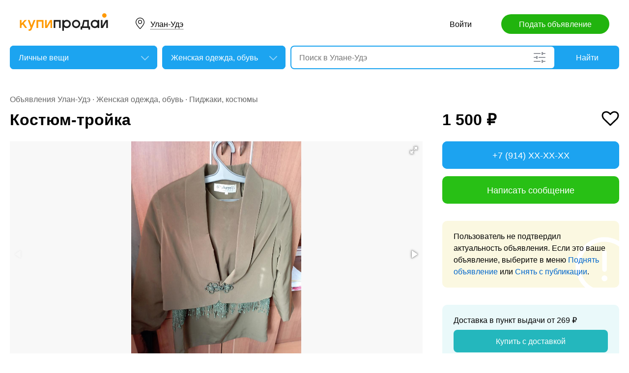

--- FILE ---
content_type: text/html; charset=utf-8
request_url: https://bur.kupiprodai.ru/lichnoe/ulanude_odezhdaobuv_kostyumtroyka_8893897
body_size: 7435
content:
<!DOCTYPE html>
<html lang="ru">
<head>
	<meta http-equiv="Content-Type" content="text/html; charset=utf-8">
	<title>Костюм-тройка в Улане-Удэ</title>
	<meta name="description" content='Костюм-тройка. Юбка, кофта и пиджак. Пиджак и юбка на шелковом подкладе. Производство - Корея. Торг уместен. Цена: 1,500 руб. в Улане-Удэ.'>
	<meta name="keywords" content='Костюм-тройка, Женская одежда, обувь, Пиджаки, костюмы, Улан-Удэ'>
	<meta property="og:title" content="Костюм-тройка">
	<meta property="og:type" content="website">
	<meta property="og:url" content="https://bur.kupiprodai.ru/lichnoe/ulanude_odezhdaobuv_kostyumtroyka_8893897">
	<meta property="og:site_name" content="KupiProdai">
	<meta property="og:description" content="Костюм-тройка. Юбка, кофта и пиджак. Пиджак и юбка на шелковом подкладе. Производство - Корея. Торг уместен.">
			<meta property="og:image" content="https://img01.kupiprodai.ru/032024/1711035332985.jpg">
									<meta property="og:image" content="https://img01.kupiprodai.ru/032024/1711035356270.jpg">
												<meta property="og:image" content="https://img01.kupiprodai.ru/032024/1711035382929.jpg">
												<meta property="og:image" content="https://img01.kupiprodai.ru/032024/1711035417803.jpg">
												<meta property="og:image" content="https://img01.kupiprodai.ru/032024/1711035455360.jpg">
												<meta property="og:image" content="https://img01.kupiprodai.ru/032024/1711035517986.jpg">
												<meta property="og:image" content="https://img01.kupiprodai.ru/032024/1711035539345.jpg">
																																<link rel="preconnect" href="//mc.yandex.ru">
	<link rel="stylesheet" href="https://kupiprodai.ru/styles/style_new.css?20012026" type="text/css">
	<link rel="stylesheet" href="https://kupiprodai.ru/styles/fotorama.css?20012026" type="text/css">
	<link rel="stylesheet" href="https://kupiprodai.ru/styles/jquery.modal.css?20012026" type="text/css">
	<link rel="stylesheet" href="https://kupiprodai.ru/styles/jquery-ui.min.css" type="text/css">
	<link rel="icon" href="https://bur.kupiprodai.ru/favicon-120x120.png" sizes="120x120" type="image/png">
	<link rel="icon" href="https://bur.kupiprodai.ru/favicon-32x32.png" sizes="32x32" type="image/png">
	<link rel="shortcut icon" href="https://bur.kupiprodai.ru/favicon.ico" type="image/x-icon">
	<link rel="yandex-tableau-widget" href="https://bur.kupiprodai.ru/yandex-tableau-manifest.json">
		<script src="https://kupiprodai.ru/js/jquery-1.8.2.min.js"></script>
	<script src="https://kupiprodai.ru/js/jquery-ui.min.js"></script>
	<script src="https://kupiprodai.ru/js/fotorama.js?20012026"></script>
	<script src="https://kupiprodai.ru/js/params_data.js?20012026"></script>
	<script src="https://kupiprodai.ru/js/params_core.js?20012026"></script>
		<script src="https://kupiprodai.ru/js/jquery.scrollTo.min.js?20012026"></script>
	<script src="https://kupiprodai.ru/js/jquery.ifixpng.js?20012026"></script>
	<script async src="https://kupiprodai.ru/js/favorite.js?20012026"></script>
	<script async src="https://kupiprodai.ru/js/jquery.cookie.js?20012026"></script>
	<script async src="https://kupiprodai.ru/js/shareSocial.js?20012026"></script>
	<script src="https://kupiprodai.ru/js/jquery.webui-popover.js?20012026"></script>
	<script src="https://kupiprodai.ru/js/similar_msgs.js?20012026"></script>
</head>
<body>
	<script>
	is_no_change_params = true;
	$(function() {
		vip_site = "https://vip.kupiprodai.ru";
		site = "https://kupiprodai.ru";
		favorite_image_on = "https://kupiprodai.ru/images/pc/heart_on.svg";
		favorite_image_off = "https://kupiprodai.ru/images/pc/heart_off.svg";
		img_add_like = "https://kupiprodai.ru/images/flag_off.svg";
		img_remove_like = "https://kupiprodai.ru/images/flag_on.svg";
		like_help_link = "https://kupiprodai.ru/more/free/likehelp/";
		add_like_text = "Разместить здесь";
		remove_like_text = "Размещено";
		razdely = 16;
		autoopened = razdely == 9 ? true: false;
		is_msg_info = true;
		scrolltomap = true;
		coords = [51.805817,107.647552];
		var rating;
		bbs_id = 8893897;
		var back_cit = -1;
		var back_edit = 0;
		if (back_cit >= 0) $("[cit = "+back_cit+"][edit = "+back_edit+"]").first().click();
					$("#bbslike").html("<img alt='' src='"+img_add_like+"'>");
			$("#bbslike_text").html(add_like_text);
				$.ajaxSetup({
			xhrFields: {
				withCredentials: true
			}
		});
		$( ".spam_msg" ).click(function() {
			bbs_id = $(this).attr('data-bbs_id');
			$.getScripts(['https://kupiprodai.ru/js/jquery.modal.min.js']).done(function () {
				$.get("/spam.php?action=getform", { 'form': 'spam_msg_form'},
					function(ret){
						if (ret.status == 0) {
							if (ret.data != '') alert(ret.data);
						}
						else {
							$("#msg_spam_form").html(ret.data.res);
							$('#msg_spam_form').modal({
								showClose: false
							});
							$.getScripts(['https://kupiprodai.ru/js/spam_msg.js?20012026']);
						}
					},
				'json');
			});
		});

		$( ".user_feedback" ).click(function() {
			var uf_bbs_id = $(this).data('bbs_id');
			$.getScripts(['https://kupiprodai.ru/js/jquery.modal.min.js']).done(function () {
				$.get("https://vip.kupiprodai.ru/api/getuserfeedbackform/?bbs_id="+uf_bbs_id, {},
						function(ret){
							if (ret.status == 0) {
								if (ret.data != '') alert(ret.data);
							}
							else {
								$("#user_feedback_form").html(ret.data.res);
								$('#user_feedback_form').modal({
									showClose: false
								});
								$.getScripts(['https://kupiprodai.ru/js/user_feedback.js?20012026']);
							}
						},
						'json');
			});
			return false;
		});
	});
	</script>

	<header>
		<div class="content_center relative box-sizing">
			<div class="top">
	<a href="https://kupiprodai.ru/"><img class="logo" src="https://kupiprodai.ru/images/pc/logo.svg" width="180" height="36" alt="КупиПродай" title="КупиПродай"></a>
	<div class="region"><a id="cityhref" href="#">Улан-Удэ</a></div>
	<a class="add box-sizing" href="https://kupiprodai.ru/login/">Подать объявление</a>
	<div class="menu">
				<a class="menu_link" href="https://kupiprodai.ru/login/">Войти </a>
						
	</div>
</div>

			<script>
var new_design = true;
$(function() {
	$.ajaxSetup({
		xhrFields: { withCredentials: true }
	});
	$("#searchword").autocomplete({
		source: "https://vip.kupiprodai.ru/api/getsearchhints/?params="+ btoa($("input[name='cityid']").val()+':'+$("#metro_id").val()+':'+$("input[name='personal']").val()+':'+$("input[name='search_price_from']").val()+':'+$("input[name='search_price_to']").val()),
		minLength: 0,
		select: function( event, ui ) {
			if (ui.item.sUrl != '') location.href = ui.item.sUrl;
			else $("#searchword").val(ui.item.sLabel);
			return false;
		}
	}).autocomplete( "instance" )._renderItem = function( ul, item ) {
		var text = "<div>" + item.sLabel;
		if (item.mLabel != '') text += "<span>" + item.mLabel + "</span>";
		text += '</div>';
		return $( "<li>" )
			.append( text )
			.appendTo( ul );
	};
	$("#searchword").click(function() {
		if ($(this).val().length == 0) {
			$(this).autocomplete("search");
		}
	});

	$("#cityhref").click(function() {
		$(".region_block").show();
		if ($("#citysel").val().length == 0) {
			$("#citysel").autocomplete("search");
		}
		return false;
	});

	$("#citysel").autocomplete({
		source: "/getcitys.php?links=1&new=1",
		minLength: 0,
		search: function(event, ui) {
			$('#citys-output ul').empty();
		}
	}).autocomplete( "instance" )._renderItem = function(ul, item) {
		return $('<li>')
				.data('item.autocomplete', item)
				.append(item.value.replace("(", "<br> <span>").replace(")", "</span>"))
				.appendTo($('#citys-output ul'));
	};
	$("#citysel").click(function() {
		$(this).val("");
		if ($(this).val().length == 0) {
			$(this).autocomplete("search");
		}
	});

	$('#citysel_close').click(function () {
		$('#citys-output ul').empty();
		$(".region_block").hide();

		return false;
	});

	var spodrazdely = [];
	$.getJSON("https://vip.kupiprodai.ru/api/getpodrazdely/", function(data) { spodrazdely = data; });
	$('#razdel_id_choose').on('change', function() {
		var razdel_id = this.value;
		$("#cat_id").empty();
		if (razdel_id != -1) {
			var text = "Выберите подкатегорию";
			var o = new Option(text, razdel_id + '_' + 0);
			$(o).html(text);
			$("#cat_id").append(o);
			$.each(spodrazdely[this.value], function (i, item) {
				var o = new Option(item.name, razdel_id + '_' + item.id);
				$(o).html(item.name);
				$("#cat_id").append(o);
			});
			$("#cat_id").change();
			$("#cat_id_block").show();
		} else {
			$("#cat_id_block").hide();
			$("#params").hide();
		}
	});

	
	$('#params').on('change', 'select,input:text', function() {
		$('#searchformconfirm').show();
	});
});
</script>

<form method="post" action="https://kupiprodai.ru/search/" id="searchform">
	<div class="hideit region_block" id="citys-output">
		<input class="input margin_bottom_15 box-sizing ui-autocomplete-input" id="citysel" type="text" name="city" placeholder="Регион или город" value="" autocomplete="off">
		<a class="modal_block_close" id="citysel_close" href="#"></a>
		<ul class="citysel-ul"></ul>
	</div>
	<div class="search">
		<div class="search_select">
			<select class="select" name="razdel_id_choose" id="razdel_id_choose">
				<option data-id="-1" value="-1" >Во всех категориях</option>
									<option value="1" >Транспорт</option>
									<option value="9" >Недвижимость</option>
									<option value="16" selected>Личные вещи</option>
									<option value="19" >Электроника, техника</option>
									<option value="27" >Дом и сад, мебель, бытовое</option>
									<option value="31" >Текстиль</option>
									<option value="42" >Животные</option>
									<option value="51" >Услуги и предложения</option>
									<option value="59" >Работа</option>
									<option value="75" >Хобби, Отдых, Спорт</option>
									<option value="331" >Оборудование</option>
									<option value="342" >Сырье</option>
									<option value="351" >Строительные товары и услуги</option>
									<option value="359" >Продукты питания</option>
							</select>
		</div>
		<div class="search_select " id="cat_id_block">
			<select class="select" name="cat_id" id="cat_id">
																																												<option value="16_0">Выберите подкатегорию</option>
															<option selected value="16_141">Женская одежда, обувь</option>
															<option  value="16_142">Мужская одежда, обувь</option>
															<option  value="16_144">Детский мир</option>
															<option  value="16_145">Красота и здоровье</option>
															<option  value="16_146">Аксессуары</option>
																																																																																																																																																		</select>
		</div>
		<div class="search_form">
			<input class="searching box-sizing" placeholder="Поиск в Улане-Удэ" id="searchword" type="text" size="25" name="searching" value="" autocomplete="off">
									<div class="search_settings">
				<input class="search_params_show" type="button" onclick="if ($(this).hasClass('search_params_show')) {$('#params').show();$(this).removeClass('search_params_show').addClass('search_params_show_on')} else {$('#params').hide();$(this).addClass('search_params_show').removeClass('search_params_show_on')}" value="">
			</div>
					</div>
		<div class="search_button">
			<input type="hidden" id="cityid" name="cityid" value="668">
			<input type="hidden" name="personal" value="-1">
			<input type="submit" id="searchSub" value="Найти">
		</div>
	</div>

	<fieldset class="search_params font_size_0 box-sizing" id="params" style="display: none;">
		<span class="title26 block margin_bottom_20">Параметры поиска</span>
														<select class="select search_params_standart" id="param_data103" data-param="103" name="paramdata[103]">
						<option value="">Вид одежды</option>
																					<option  value="2097">Обувь</option>
																												<option  value="2098">Верхняя одежда</option>
																												<option  value="2099">Платья, юбки</option>
																												<option  value="2100">Брюки, джинсы</option>
																												<option selected value="2101">Пиджаки, костюмы</option>
																												<option  value="2102">Рубашки, блузки</option>
																												<option  value="2103">Топы, футболки</option>
																												<option  value="2104">Кофты, свитера</option>
																												<option  value="2105">Нижнее белье</option>
																												<option  value="2106">Для беременных</option>
																		</select>
																																																																	<select class="select search_params_standart" id="param_data157" data-param="157" name="paramdata[157]">
						<option value="">Размер</option>
																					<option  value="4949">40-42 (XS)</option>
																												<option  value="4950">42-44 (S)</option>
																												<option  value="4951">44-46 (M)</option>
																												<option  value="4952">46-48 (L)</option>
																												<option  value="4953">48-50 (XL)</option>
																												<option  value="4954">50-52 (XXL)</option>
																												<option  value="4955">52-54 (XXXL) и больше</option>
																												<option  value="4956">Обувь 35 и меньше</option>
																												<option  value="4957">Обувь 36</option>
																												<option  value="4958">Обувь 37</option>
																												<option  value="4959">Обувь 38</option>
																												<option  value="4960">Обувь 39</option>
																												<option  value="4961">Обувь 40</option>
																												<option  value="4962">Обувь 41</option>
																												<option  value="4963">Обувь 42 и больше</option>
																												<option  value="4964">Без размера</option>
																		</select>
											
				<div class="metro inline_block" style="display: none;" id="metrodiv">
			<select class="select search_params_standart" id="metro_id" name="metro_id"></select>
		</div>
		<div id="searchformconfirm" class="hideit">
			<input type="button" value="Применить параметры" onclick="$('#searchSub').click();">
		</div>
	</fieldset>
</form>
		</div>
	</header>

	<main>
		<div class="content_center content_columns_360 box-sizing">
			<div class="content_left">
				<div class="nav margin_bottom_10">
					<a href="https://bur.kupiprodai.ru/ulanude_all/" title="Доска бесплатных объявлений - Улан-Удэ">Объявления Улан-Удэ</a> &middot; <a href="https://bur.kupiprodai.ru/lichnoe/ulanude_odezhdaobuv/" title="Женская одежда, обувь" >Женская одежда, обувь</a> &middot; <a href="https://bur.kupiprodai.ru/lichnoe/ulanude_odezhdaobuv/param2101">Пиджаки, костюмы</a>				</div>
					
																		
				<div class="margin_bottom_100">
					<h1 class="msg_title margin_bottom_25">Костюм-тройка</h1>

					
					<div id="sendmail_content"></div>
					
					<div class="msg_photo margin_bottom_40 msg_photo_v4 ">
											<div class="center_text fotorama fotorama-numbers" data-allowfullscreen="true" data-height="460" data-width="100%" data-fit="contain" data-nav="thumbs" data-thumbwidth="112" data-thumbheight="80">
															<div style="display: none;" data-img="https://img01.kupiprodai.ru/032024/1711035332985.jpg">1/7</div>
																																						<div style="display: none;" data-img="https://img01.kupiprodai.ru/032024/1711035356270.jpg">2/7></div>
																																<div style="display: none;" data-img="https://img01.kupiprodai.ru/032024/1711035382929.jpg">3/7></div>
																																<div style="display: none;" data-img="https://img01.kupiprodai.ru/032024/1711035417803.jpg">4/7></div>
																																<div style="display: none;" data-img="https://img01.kupiprodai.ru/032024/1711035455360.jpg">5/7></div>
																																<div style="display: none;" data-img="https://img01.kupiprodai.ru/032024/1711035517986.jpg">6/7></div>
																																<div style="display: none;" data-img="https://img01.kupiprodai.ru/032024/1711035539345.jpg">7/7></div>
																																																																																																</div>
										</div>

											<div class="msg_params margin_bottom_40">
							<span class="title26 block margin_bottom_15">Параметры</span>
							<p>
																	Вид одежды: <span>Пиджаки, костюмы</span><br>
																	Размер: <span>46-48 (L)</span><br>
															</p>
						</div>
										
					<div class="msg_text margin_bottom_45">
						<span class="title26 block margin_bottom_20">Описание</span>					
						<p>Костюм-тройка. Юбка, кофта и пиджак. Пиджак и юбка на шелковом подкладе. Производство - Корея. Торг уместен.</p>
					</div>		
	
					<div class="msg_address margin_bottom_45">
						<span class="title26 block margin_bottom_20">Адрес</span>
						<p class="inline_block">Улан-Удэ, Мокрова 25</p> <input class="button_text" type="button" data-msg_id="8893897" value="показать на карте" id="yandex_map_toggle" onclick="$.getScripts(['//api-maps.yandex.ru/2.1/?lang=ru_RU', 'https://kupiprodai.ru/js/yandex_map.js?20012026']); return false;">
						<div class="msg_map_block margin_top_20" id="yandex_map"></div>					
					</div>

					<div class="msg_social margin_bottom_50">
						<span class="title26 block margin_bottom_20">Поделиться</span>
						<div class="font_size_0">
							<a class="vk" href="#" onclick="Share.vkontakte('https://bur.kupiprodai.ru/lichnoe/ulanude_odezhdaobuv_kostyumtroyka_8893897','%D0%9A%D0%BE%D1%81%D1%82%D1%8E%D0%BC-%D1%82%D1%80%D0%BE%D0%B9%D0%BA%D0%B0','https://img02.kupiprodai.ru/032024/1711035332985.jpg','%D0%9A%D0%BE%D1%81%D1%82%D1%8E%D0%BC-%D1%82%D1%80%D0%BE%D0%B9%D0%BA%D0%B0.+%D0%AE%D0%B1%D0%BA%D0%B0%2C+%D0%BA%D0%BE%D1%84%D1%82%D0%B0+%D0%B8+%D0%BF%D0%B8%D0%B4%D0%B6%D0%B0%D0%BA.+%D0%9F%D0%B8%D0%B4%D0%B6%D0%B0%D0%BA+%D0%B8+%D1%8E%D0%B1%D0%BA%D0%B0+%D0%BD%D0%B0+%D1%88%D0%B5%D0%BB%D0%BA%D0%BE%D0%B2%D0%BE%D0%BC+%D0%BF%D0%BE%D0%B4%D0%BA%D0%BB%D0%B0%D0%B4%D0%B5.+%D0%9F%D1%80%D0%BE%D0%B8%D0%B7%D0%B2%D0%BE%D0%B4%D1%81%D1%82%D0%B2%D0%BE+-+%D0%9A%D0%BE%D1%80%D0%B5%D1%8F.+%D0%A2%D0%BE%D1%80%D0%B3+%D1%83%D0%BC%D0%B5%D1%81%D1%82%D0%B5%D0%BD.','2389867'); return false;"></a>
							<!--<a class="facebook" href="#" onclick="Share.facebook('https://bur.kupiprodai.ru/lichnoe/ulanude_odezhdaobuv_kostyumtroyka_8893897','%D0%9A%D0%BE%D1%81%D1%82%D1%8E%D0%BC-%D1%82%D1%80%D0%BE%D0%B9%D0%BA%D0%B0','https://img02.kupiprodai.ru/032024/1711035332985.jpg','%D0%9A%D0%BE%D1%81%D1%82%D1%8E%D0%BC-%D1%82%D1%80%D0%BE%D0%B9%D0%BA%D0%B0.+%D0%AE%D0%B1%D0%BA%D0%B0%2C+%D0%BA%D0%BE%D1%84%D1%82%D0%B0+%D0%B8+%D0%BF%D0%B8%D0%B4%D0%B6%D0%B0%D0%BA.+%D0%9F%D0%B8%D0%B4%D0%B6%D0%B0%D0%BA+%D0%B8+%D1%8E%D0%B1%D0%BA%D0%B0+%D0%BD%D0%B0+%D1%88%D0%B5%D0%BB%D0%BA%D0%BE%D0%B2%D0%BE%D0%BC+%D0%BF%D0%BE%D0%B4%D0%BA%D0%BB%D0%B0%D0%B4%D0%B5.+%D0%9F%D1%80%D0%BE%D0%B8%D0%B7%D0%B2%D0%BE%D0%B4%D1%81%D1%82%D0%B2%D0%BE+-+%D0%9A%D0%BE%D1%80%D0%B5%D1%8F.+%D0%A2%D0%BE%D1%80%D0%B3+%D1%83%D0%BC%D0%B5%D1%81%D1%82%D0%B5%D0%BD.','2389867'); return false;"></a>
							<a class="twitter" href="#" onclick="Share.twitter('https://bur.kupiprodai.ru/lichnoe/ulanude_odezhdaobuv_kostyumtroyka_8893897','%D0%9A%D0%BE%D1%81%D1%82%D1%8E%D0%BC-%D1%82%D1%80%D0%BE%D0%B9%D0%BA%D0%B0','2389867'); return false;"></a>-->
							<a class="ok" href="#" onclick="Share.odnoklassniki('https://bur.kupiprodai.ru/lichnoe/ulanude_odezhdaobuv_kostyumtroyka_8893897','%D0%9A%D0%BE%D1%81%D1%82%D1%8E%D0%BC-%D1%82%D1%80%D0%BE%D0%B9%D0%BA%D0%B0','https://img02.kupiprodai.ru/032024/1711035332985.jpg','2389867'); return false;"></a>
						</div>
					</div>

					<div class="msg_footer relative margin_bottom_50">
						<div class="msg_data">
							<div class="msg_data_info">
								№ 8893897, Размещено
																21
								марта
															</div>
							<div class="msg_data_view"><img src="https://kupiprodai.ru/images/pc/eye_icon.svg" width="22" height="14" alt="" title="">206 </div>
									
						</div>
	
						<div class="msg_menu">
							<span class="msg_menu_more"><a class="link_more_new" id="link_more_new" href="#">Ещё</a></span>
							<span class="msg_menu_up"><a href="https://vip.kupiprodai.ru/upmsg/8893897/">Поднять</a></span>
							<div class="favorite">
								<div data-bbs_id="8893897" class="favorite_popover"></div>
																<a class="favorite_add" title="Добавить в избранное" href="#" data-bbs_id="8893897"><img src="https://kupiprodai.ru/images/pc/heart_off.svg" width="18" height="16" alt=""> Избранное</a>
															</div>
						</div>

						<div class="msg_menu_block" id="menu-link-more-new" style="display: none; position: initial !important;">
							<ul class="dropdown-menu">
								<li><span class="msg_menu_send"><a href="https://vip.kupiprodai.ru/place/8893897/">Разослать</a></span></li>
								<li><span class="msg_menu_edit"><a href="https://vip.kupiprodai.ru/editmsg/8893897/">Редактировать</a></span></li>
								<li>
																		<span class="msg_menu_spam"><input type="button" class="spam_msg" data-bbs_id="8893897" value="Жалоба"></span>
																	</li>
							</ul>
						</div>
					</div>

					<a class="show_more block box-sizing" href="https://kupiprodai.ru/next/?back=L2xpY2hub2Uvb2RlemhkYW9idXYvPyZpZD04ODkzODk3">Смотреть следующее объявление</a>	
				</div>

				
				<div class="margin_bottom_50">
					<span class="title26 block margin_bottom_30">Похожие объявления <a class="title_link_all box-sizing" href="https://kupiprodai.ru/login/">Добавить похожее</a></span>
	
					<div class="gallery similar_msgs margin_bottom_15">
					</div>
							
					<a class="show_more block margin_bottom_50 box-sizing hideit" id="similar_msgs_more" href="#">Показать ещё</a>
				</div>
						</div>

			<div class="content_right">
				<div class="msg_price">
										<span>1 500 &#8381;</span>
						
										<div class="favorite">
												<a class="favorite_add" title="Добавить в избранное" href="#" data-bbs_id="8893897"><img src="https://kupiprodai.ru/images/pc/heart_off.svg" width="36" height="31" alt=""></a>
											</div>			
										
												</div>

		
											<div class="msg_phone margin_bottom_15 box-sizing" id="phone">
					<a class="msg_phone_link box-sizing">+7 (914) XX-XX-XX</a>
				</div>
				
								<a class="msg_mail block margin_bottom_15 box-sizing" href="https://kupiprodai.ru/login/?s=8893897">Написать сообщение</a>
										
										
								<div class="msg_old margin_top_35 margin_bottom_25 box-sizing">
					Пользователь не подтвердил актуальность объявления. Если это ваше объявление, выберите в меню <a class="a_blue" href="https://vip.kupiprodai.ru/upmsg/8893897/">Поднять объявление</a> или <a class="a_blue" href="https://vip.kupiprodai.ru/delmsg/8893897/">Снять с публикации</a>.
				</div>
				
								<div class="delivery margin_top_35 margin_bottom_25 box-sizing">
					<p>Доставка в пункт выдачи от 269 &#8381;</p>
					<a class="block box-sizing" href="https://kupiprodai.ru/login/?s=8893897">Купить с доставкой</a>
				</div>
										
		
				<div class="msg_info margin_top_50 margin_bottom_50">
					<div class="msg_user margin_bottom_20">
						<div class="msg_avatar" ><span>Д</span></div>
						<p class="box-sizing">
							<span class="msg_name">Давыдова Зоя Петровна</span><br>
														<a class="a_blue" href="https://kupiprodai.ru/user/3b24915540823898675e0fbb259992749f015fa/">все объявления</a>
													</p>
					</div>

									<div class="margin_bottom_25">
																	<div class="rating_block inline_block">
							<img src="https://kupiprodai.ru/images/pc/rating.svg?01" width="100" height="18" alt="" title="">
						</div>
						<span class="nowrap">нет отзывов</span>
																</div>

																
								</div>	

				<div class="box-sizing">
					
					<!-- Yandex.RTB R-A-136546-1 -->
					<div id="yandex_rtb_R-A-136546-1"></div>
					<script type="text/javascript">
						(function(w, d, n, s, t) {
							w[n] = w[n] || [];
							w[n].push(function() {
								Ya.Context.AdvManager.render({
									blockId: "R-A-136546-1",
									renderTo: "yandex_rtb_R-A-136546-1",
									async: true
								});
							});
							t = d.getElementsByTagName("script")[0];
							s = d.createElement("script");
							s.type = "text/javascript";
							s.src = "//an.yandex.ru/system/context.js";
							s.async = true;
							t.parentNode.insertBefore(s, t);
						})(this, this.document, "yandexContextAsyncCallbacks");
					</script>
					
				</div>
			</div>			

		</div>
	</main>

	<div id="msg_spam_form"></div>
	<div id="user_feedback_form"></div>
	
	<footer>
	<div class="content_center box-sizing">
		<div class="footer_menu">
            <a href="https://bur.kupiprodai.ru/ulanude_all/">Доска объявлений Улан-Удэ</a>
			<a href="https://kupiprodai.ru/login/">Подать объявление</a>
			<a href="https://kupiprodai.ru/login/">Личный кабинет</a>
			<a href="https://kupiprodai.ru/all">Все сервисы</a>
			<a href="https://bur.kupiprodai.ru/shops/ulanude">Магазины</a>
			<a href="https://vip.kupiprodai.ru/info/terms/">Правила</a>
			<a href="https://bur.kupiprodai.ru/contact/">Контакты</a>
			<a href="https://bur.kupiprodai.ru/mobile/1/">Мобильная версия</a>
        </div>
		<div class="footer_info">
			Сайт бесплатных объявлений Улан-Удэ © КупиПродай. Помогает купить или продать! <a href="https://vip.kupiprodai.ru/info/terms/">Пользовательское соглашение</a>.<br>
			8 (800) 550-95-80 (отдел по работе с клиентами, с 10:00 до 19:00), <a href="https://bur.kupiprodai.ru/contact/">обратиться в поддержку</a>.
		</div>
		<div class="footer_app font_size_0">
			<a target="_blank" href="https://play.google.com/store/apps/details?id=ru.kupiprodai.androidmobile"><img src="https://kupiprodai.ru/images/pc/google_play_badge.svg" width="120" height="40" alt="Google Play Маркет" title="Google Play Маркет"></a>
			<a target="_blank" href="https://itunes.apple.com/ru/app/id1370428314"><img src="https://kupiprodai.ru/images/pc/app_store_badge.svg" width="120" height="40" alt="App Store" title="App Store"></a>
		</div>
	</div>
</footer>


<script type="text/javascript" >
   (function(m,e,t,r,i,k,a){m[i]=m[i]||function(){(m[i].a=m[i].a||[]).push(arguments)};
   m[i].l=1*new Date();k=e.createElement(t),a=e.getElementsByTagName(t)[0],k.async=1,k.src=r,a.parentNode.insertBefore(k,a)})
   (window, document, "script", "https://mc.yandex.ru/metrika/tag.js", "ym");

   ym(24267385, "init", {
        clickmap:true,
        trackLinks:true,
        accurateTrackBounce:true
   });
</script>
<noscript><div><img src="https://mc.yandex.ru/watch/24267385" style="position:absolute; left:-9999px;" alt="" /></div></noscript>




	<div id="dialog-site-enabled" title="Указать сайт"></div>
	<div id="dialog-site-request" title="Перейти на сайт"></div>
	<div id="dialog-site-request-code-not-full" title="На сайте код не полный"></div>
	<div id="dialog-site-create" title="Вам подарок - сайт?"></div>
	<link rel="stylesheet" href="https://kupiprodai.ru/styles/jquery.webui-popover.css?20012026" type="text/css">
	<script src="https://kupiprodai.ru/js/intersection-observe.polyfill.js?20012026"></script>
	<script src="https://kupiprodai.ru/js/lazyLoad.js?20012026"></script>
	<script src="https://kupiprodai.ru/js/msg_info_pk.js?2001202611234"></script>
				<script>
	$(function() {
		
		$('.favorite_popover').webuiPopover({title: " ", content:"Добавлено в <a href='"+site+"/favorite/'>избранное</a>", autoHide:3000, trigger:'manual'});
		
		getSimilarMsgs();
	});
	</script>
</body>
</html>

--- FILE ---
content_type: application/javascript; charset=utf-8
request_url: https://vip.kupiprodai.ru/api/getsimilarmsgs/?id=8893897&offset=0
body_size: 1521
content:
{"status":1,"data":{"msgs":"<div class=\"gallery_item\">\n\t\t<a class=\"gallery_photo block lazy\" href=\"https:\/\/bur.kupiprodai.ru\/lichnoe\/ulanude_odezhdaobuv_kombinezon_9726384\" data-src=\"https:\/\/img02.kupiprodai.ru\/032025\/1740809159246.jpg\" title=\"\u041a\u043e\u043c\u0431\u0438\u043d\u0435\u0437\u043e\u043d\" style=\"background-image: url(https:\/\/kupiprodai.ru\/images\/0.gif);\"><\/a>\n\t\t<div class=\"gallery_info box-sizing\" title=\"\u041a\u043e\u043c\u0431\u0438\u043d\u0435\u0437\u043e\u043d\">\n\t\t<span class=\"gallery_price\">1 500 &#8381;<\/span>\t\t<a class=\"gallery_title\" href=\"https:\/\/bur.kupiprodai.ru\/lichnoe\/ulanude_odezhdaobuv_kombinezon_9726384\">\u041a\u043e\u043c\u0431\u0438\u043d\u0435\u0437\u043e\u043d<\/a>\n\t\t<span class=\"gallery_data\">\n\t\t\t\t\t\t26\n\t\t\t\u0434\u0435\u043a\u0430\u0431\u0440\u044f\n\t\t\t\t\t<\/span>\n\t<\/div>\n<\/div>\n\n\n\n\n<!-- backup\n\n<li class=\"box-sizing\">\n    \t<a class=\"gallery_photo block width100 lazy\" href=\"https:\/\/bur.kupiprodai.ru\/lichnoe\/ulanude_odezhdaobuv_kombinezon_9726384\" data-src=\"https:\/\/img02.kupiprodai.ru\/032025\/1740809159246.jpg\" title=\"\u041a\u043e\u043c\u0431\u0438\u043d\u0435\u0437\u043e\u043d\" style=\"background-image: url(https:\/\/kupiprodai.ru\/images\/0.gif);\"><\/a>\n        <div class=\"gallery_info width100 box-sizing\" title=\"\u041a\u043e\u043c\u0431\u0438\u043d\u0435\u0437\u043e\u043d\">\n        <span class=\"gallery_price\">1 500 &#8381;<\/span>        <a class=\"gallery_title\" href=\"https:\/\/bur.kupiprodai.ru\/lichnoe\/ulanude_odezhdaobuv_kombinezon_9726384\">\u041a\u043e\u043c\u0431\u0438\u043d\u0435\u0437\u043e\u043d<\/a>\n        <span class=\"gallery_data\">\n                        26\n            \u0434\u0435\u043a\u0430\u0431\u0440\u044f\n                    <\/span>\n    <\/div>\n<\/li>\n\n--><div class=\"gallery_item\">\n\t\t<a class=\"gallery_photo block lazy\" href=\"https:\/\/bur.kupiprodai.ru\/lichnoe\/ulanude_odezhdaobuv_medicinskiy_halat_10224356\" data-src=\"https:\/\/img02.kupiprodai.ru\/122025\/1765219483528.jpg\" title=\"\u041c\u0435\u0434\u0438\u0446\u0438\u043d\u0441\u043a\u0438\u0439 \u0445\u0430\u043b\u0430\u0442\" style=\"background-image: url(https:\/\/kupiprodai.ru\/images\/0.gif);\"><\/a>\n\t\t<div class=\"gallery_info box-sizing\" title=\"\u041c\u0435\u0434\u0438\u0446\u0438\u043d\u0441\u043a\u0438\u0439 \u0445\u0430\u043b\u0430\u0442\">\n\t\t<span class=\"gallery_price\">400 &#8381;<\/span>\t\t<a class=\"gallery_title\" href=\"https:\/\/bur.kupiprodai.ru\/lichnoe\/ulanude_odezhdaobuv_medicinskiy_halat_10224356\">\u041c\u0435\u0434\u0438\u0446\u0438\u043d\u0441\u043a\u0438\u0439 \u0445\u0430\u043b\u0430\u0442<\/a>\n\t\t<span class=\"gallery_data\">\n\t\t\t\t\t\t19\n\t\t\t\u044f\u043d\u0432\u0430\u0440\u044f\n\t\t\t\t\t<\/span>\n\t<\/div>\n<\/div>\n\n\n\n\n<!-- backup\n\n<li class=\"box-sizing\">\n    \t<a class=\"gallery_photo block width100 lazy\" href=\"https:\/\/bur.kupiprodai.ru\/lichnoe\/ulanude_odezhdaobuv_medicinskiy_halat_10224356\" data-src=\"https:\/\/img02.kupiprodai.ru\/122025\/1765219483528.jpg\" title=\"\u041c\u0435\u0434\u0438\u0446\u0438\u043d\u0441\u043a\u0438\u0439 \u0445\u0430\u043b\u0430\u0442\" style=\"background-image: url(https:\/\/kupiprodai.ru\/images\/0.gif);\"><\/a>\n        <div class=\"gallery_info width100 box-sizing\" title=\"\u041c\u0435\u0434\u0438\u0446\u0438\u043d\u0441\u043a\u0438\u0439 \u0445\u0430\u043b\u0430\u0442\">\n        <span class=\"gallery_price\">400 &#8381;<\/span>        <a class=\"gallery_title\" href=\"https:\/\/bur.kupiprodai.ru\/lichnoe\/ulanude_odezhdaobuv_medicinskiy_halat_10224356\">\u041c\u0435\u0434\u0438\u0446\u0438\u043d\u0441\u043a\u0438\u0439 \u0445\u0430\u043b\u0430\u0442<\/a>\n        <span class=\"gallery_data\">\n                        19\n            \u044f\u043d\u0432\u0430\u0440\u044f\n                    <\/span>\n    <\/div>\n<\/li>\n\n--><div class=\"gallery_item\">\n\t\t<a class=\"gallery_photo block lazy\" href=\"https:\/\/bur.kupiprodai.ru\/lichnoe\/ulanude_odezhdaobuv_plate_barhvtnoe_9708396\" data-src=\"https:\/\/img02.kupiprodai.ru\/022025\/1739980335352.jpg\" title=\"\u041f\u043b\u0430\u0442\u044c\u0435 \u0431\u0430\u0440\u0445\u0432\u0442\u043d\u043e\u0435\" style=\"background-image: url(https:\/\/kupiprodai.ru\/images\/0.gif);\"><\/a>\n\t\t<div class=\"gallery_info box-sizing\" title=\"\u041f\u043b\u0430\u0442\u044c\u0435 \u0431\u0430\u0440\u0445\u0432\u0442\u043d\u043e\u0435\">\n\t\t<span class=\"gallery_price\">1 500 &#8381;<\/span>\t\t<a class=\"gallery_title\" href=\"https:\/\/bur.kupiprodai.ru\/lichnoe\/ulanude_odezhdaobuv_plate_barhvtnoe_9708396\">\u041f\u043b\u0430\u0442\u044c\u0435 \u0431\u0430\u0440\u0445\u0432\u0442\u043d\u043e\u0435<\/a>\n\t\t<span class=\"gallery_data\">\n\t\t\t\t\t\t7\n\t\t\t\u0434\u0435\u043a\u0430\u0431\u0440\u044f\n\t\t\t\t\t<\/span>\n\t<\/div>\n<\/div>\n\n\n\n\n<!-- backup\n\n<li class=\"box-sizing gallery_end3\">\n    \t<a class=\"gallery_photo block width100 lazy\" href=\"https:\/\/bur.kupiprodai.ru\/lichnoe\/ulanude_odezhdaobuv_plate_barhvtnoe_9708396\" data-src=\"https:\/\/img02.kupiprodai.ru\/022025\/1739980335352.jpg\" title=\"\u041f\u043b\u0430\u0442\u044c\u0435 \u0431\u0430\u0440\u0445\u0432\u0442\u043d\u043e\u0435\" style=\"background-image: url(https:\/\/kupiprodai.ru\/images\/0.gif);\"><\/a>\n        <div class=\"gallery_info width100 box-sizing\" title=\"\u041f\u043b\u0430\u0442\u044c\u0435 \u0431\u0430\u0440\u0445\u0432\u0442\u043d\u043e\u0435\">\n        <span class=\"gallery_price\">1 500 &#8381;<\/span>        <a class=\"gallery_title\" href=\"https:\/\/bur.kupiprodai.ru\/lichnoe\/ulanude_odezhdaobuv_plate_barhvtnoe_9708396\">\u041f\u043b\u0430\u0442\u044c\u0435 \u0431\u0430\u0440\u0445\u0432\u0442\u043d\u043e\u0435<\/a>\n        <span class=\"gallery_data\">\n                        7\n            \u0434\u0435\u043a\u0430\u0431\u0440\u044f\n                    <\/span>\n    <\/div>\n<\/li>\n\n--><div class=\"gallery_item\">\n\t\t<a class=\"gallery_photo block lazy\" href=\"https:\/\/bur.kupiprodai.ru\/lichnoe\/ulanude_odezhdaobuv_prodam_bluzku_10184104\" data-src=\"https:\/\/img02.kupiprodai.ru\/112025\/1763302510936.jpg\" title=\"\u043f\u0440\u043e\u0434\u0430\u043c \u0431\u043b\u0443\u0437\u043a\u0443\" style=\"background-image: url(https:\/\/kupiprodai.ru\/images\/0.gif);\"><\/a>\n\t\t<div class=\"gallery_info box-sizing\" title=\"\u043f\u0440\u043e\u0434\u0430\u043c \u0431\u043b\u0443\u0437\u043a\u0443\">\n\t\t<span class=\"gallery_price\">950 &#8381;<\/span>\t\t<a class=\"gallery_title\" href=\"https:\/\/bur.kupiprodai.ru\/lichnoe\/ulanude_odezhdaobuv_prodam_bluzku_10184104\">\u043f\u0440\u043e\u0434\u0430\u043c \u0431\u043b\u0443\u0437\u043a\u0443<\/a>\n\t\t<span class=\"gallery_data\">\n\t\t\t\t\t\t16\n\t\t\t\u043d\u043e\u044f\u0431\u0440\u044f\n\t\t\t\t\t<\/span>\n\t<\/div>\n<\/div>\n\n\n\n\n<!-- backup\n\n<li class=\"box-sizing gallery_end4\">\n    \t<a class=\"gallery_photo block width100 lazy\" href=\"https:\/\/bur.kupiprodai.ru\/lichnoe\/ulanude_odezhdaobuv_prodam_bluzku_10184104\" data-src=\"https:\/\/img02.kupiprodai.ru\/112025\/1763302510936.jpg\" title=\"\u043f\u0440\u043e\u0434\u0430\u043c \u0431\u043b\u0443\u0437\u043a\u0443\" style=\"background-image: url(https:\/\/kupiprodai.ru\/images\/0.gif);\"><\/a>\n        <div class=\"gallery_info width100 box-sizing\" title=\"\u043f\u0440\u043e\u0434\u0430\u043c \u0431\u043b\u0443\u0437\u043a\u0443\">\n        <span class=\"gallery_price\">950 &#8381;<\/span>        <a class=\"gallery_title\" href=\"https:\/\/bur.kupiprodai.ru\/lichnoe\/ulanude_odezhdaobuv_prodam_bluzku_10184104\">\u043f\u0440\u043e\u0434\u0430\u043c \u0431\u043b\u0443\u0437\u043a\u0443<\/a>\n        <span class=\"gallery_data\">\n                        16\n            \u043d\u043e\u044f\u0431\u0440\u044f\n                    <\/span>\n    <\/div>\n<\/li>\n\n--><div class=\"gallery_item\">\n\t\t<a class=\"gallery_photo block lazy\" href=\"https:\/\/bur.kupiprodai.ru\/lichnoe\/ulanude_odezhdaobuv_leginsy_9726400\" data-src=\"https:\/\/img02.kupiprodai.ru\/032025\/1740809724806.jpg\" title=\"\u041b\u0435\u0433\u0438\u043d\u0441\u044b\" style=\"background-image: url(https:\/\/kupiprodai.ru\/images\/0.gif);\"><\/a>\n\t\t<div class=\"gallery_info box-sizing\" title=\"\u041b\u0435\u0433\u0438\u043d\u0441\u044b\">\n\t\t<span class=\"gallery_price\">750 &#8381;<\/span>\t\t<a class=\"gallery_title\" href=\"https:\/\/bur.kupiprodai.ru\/lichnoe\/ulanude_odezhdaobuv_leginsy_9726400\">\u041b\u0435\u0433\u0438\u043d\u0441\u044b<\/a>\n\t\t<span class=\"gallery_data\">\n\t\t\t\t\t\t26\n\t\t\t\u0434\u0435\u043a\u0430\u0431\u0440\u044f\n\t\t\t\t\t<\/span>\n\t<\/div>\n<\/div>\n\n\n\n\n<!-- backup\n\n<li class=\"box-sizing\">\n    \t<a class=\"gallery_photo block width100 lazy\" href=\"https:\/\/bur.kupiprodai.ru\/lichnoe\/ulanude_odezhdaobuv_leginsy_9726400\" data-src=\"https:\/\/img02.kupiprodai.ru\/032025\/1740809724806.jpg\" title=\"\u041b\u0435\u0433\u0438\u043d\u0441\u044b\" style=\"background-image: url(https:\/\/kupiprodai.ru\/images\/0.gif);\"><\/a>\n        <div class=\"gallery_info width100 box-sizing\" title=\"\u041b\u0435\u0433\u0438\u043d\u0441\u044b\">\n        <span class=\"gallery_price\">750 &#8381;<\/span>        <a class=\"gallery_title\" href=\"https:\/\/bur.kupiprodai.ru\/lichnoe\/ulanude_odezhdaobuv_leginsy_9726400\">\u041b\u0435\u0433\u0438\u043d\u0441\u044b<\/a>\n        <span class=\"gallery_data\">\n                        26\n            \u0434\u0435\u043a\u0430\u0431\u0440\u044f\n                    <\/span>\n    <\/div>\n<\/li>\n\n--><div class=\"gallery_item\">\n\t\t<a class=\"gallery_photo block lazy\" href=\"https:\/\/bur.kupiprodai.ru\/lichnoe\/ulanude_odezhdaobuv_zhenskie_teplye_veschi_i_novye_bryuki_10226279\" data-src=\"https:\/\/img02.kupiprodai.ru\/122025\/1765302648388.jpg\" title=\"\u0416\u0435\u043d\u0441\u043a\u0438\u0435 \u0442\u0435\u043f\u043b\u044b\u0435 \u0432\u0435\u0449\u0438 \u0438 \u043d\u043e\u0432\u044b\u0435 \u0431\u0440\u044e\u043a\u0438\" style=\"background-image: url(https:\/\/kupiprodai.ru\/images\/0.gif);\"><\/a>\n\t\t<div class=\"gallery_info box-sizing\" title=\"\u0416\u0435\u043d\u0441\u043a\u0438\u0435 \u0442\u0435\u043f\u043b\u044b\u0435 \u0432\u0435\u0449\u0438 \u0438 \u043d\u043e\u0432\u044b\u0435 \u0431\u0440\u044e\u043a\u0438\">\n\t\t<span class=\"gallery_price\">800 &#8381;<\/span>\t\t<a class=\"gallery_title\" href=\"https:\/\/bur.kupiprodai.ru\/lichnoe\/ulanude_odezhdaobuv_zhenskie_teplye_veschi_i_novye_bryuki_10226279\">\u0416\u0435\u043d\u0441\u043a\u0438\u0435 \u0442\u0435\u043f\u043b\u044b\u0435 \u0432\u0435\u0449\u0438 \u0438 \u043d\u043e\u0432\u044b\u0435 \u0431\u0440\u044e\u043a\u0438<\/a>\n\t\t<span class=\"gallery_data\">\n\t\t\t\t\t\t18\n\t\t\t\u044f\u043d\u0432\u0430\u0440\u044f\n\t\t\t\t\t<\/span>\n\t<\/div>\n<\/div>\n\n\n\n\n<!-- backup\n\n<li class=\"box-sizing gallery_end3\">\n    \t<a class=\"gallery_photo block width100 lazy\" href=\"https:\/\/bur.kupiprodai.ru\/lichnoe\/ulanude_odezhdaobuv_zhenskie_teplye_veschi_i_novye_bryuki_10226279\" data-src=\"https:\/\/img02.kupiprodai.ru\/122025\/1765302648388.jpg\" title=\"\u0416\u0435\u043d\u0441\u043a\u0438\u0435 \u0442\u0435\u043f\u043b\u044b\u0435 \u0432\u0435\u0449\u0438 \u0438 \u043d\u043e\u0432\u044b\u0435 \u0431\u0440\u044e\u043a\u0438\" style=\"background-image: url(https:\/\/kupiprodai.ru\/images\/0.gif);\"><\/a>\n        <div class=\"gallery_info width100 box-sizing\" title=\"\u0416\u0435\u043d\u0441\u043a\u0438\u0435 \u0442\u0435\u043f\u043b\u044b\u0435 \u0432\u0435\u0449\u0438 \u0438 \u043d\u043e\u0432\u044b\u0435 \u0431\u0440\u044e\u043a\u0438\">\n        <span class=\"gallery_price\">800 &#8381;<\/span>        <a class=\"gallery_title\" href=\"https:\/\/bur.kupiprodai.ru\/lichnoe\/ulanude_odezhdaobuv_zhenskie_teplye_veschi_i_novye_bryuki_10226279\">\u0416\u0435\u043d\u0441\u043a\u0438\u0435 \u0442\u0435\u043f\u043b\u044b\u0435 \u0432\u0435\u0449\u0438 \u0438 \u043d\u043e\u0432\u044b\u0435 \u0431\u0440\u044e\u043a\u0438<\/a>\n        <span class=\"gallery_data\">\n                        18\n            \u044f\u043d\u0432\u0430\u0440\u044f\n                    <\/span>\n    <\/div>\n<\/li>\n\n--><div class=\"gallery_item\">\n\t\t<a class=\"gallery_photo block lazy\" href=\"https:\/\/bur.kupiprodai.ru\/lichnoe\/ulanude_odezhdaobuv_plate_vechernee_dvoyka_9708388\" data-src=\"https:\/\/img02.kupiprodai.ru\/022025\/1739980074592.jpg\" title=\"\u041f\u043b\u0430\u0442\u044c\u0435 \u0432\u0435\u0447\u0435\u0440\u043d\u0435\u0435 \u0434\u0432\u043e\u0439\u043a\u0430\" style=\"background-image: url(https:\/\/kupiprodai.ru\/images\/0.gif);\"><\/a>\n\t\t<div class=\"gallery_info box-sizing\" title=\"\u041f\u043b\u0430\u0442\u044c\u0435 \u0432\u0435\u0447\u0435\u0440\u043d\u0435\u0435 \u0434\u0432\u043e\u0439\u043a\u0430\">\n\t\t<span class=\"gallery_price\">1 500 &#8381;<\/span>\t\t<a class=\"gallery_title\" href=\"https:\/\/bur.kupiprodai.ru\/lichnoe\/ulanude_odezhdaobuv_plate_vechernee_dvoyka_9708388\">\u041f\u043b\u0430\u0442\u044c\u0435 \u0432\u0435\u0447\u0435\u0440\u043d\u0435\u0435 \u0434\u0432\u043e\u0439\u043a\u0430<\/a>\n\t\t<span class=\"gallery_data\">\n\t\t\t\t\t\t7\n\t\t\t\u0434\u0435\u043a\u0430\u0431\u0440\u044f\n\t\t\t\t\t<\/span>\n\t<\/div>\n<\/div>\n\n\n\n\n<!-- backup\n\n<li class=\"box-sizing\">\n    \t<a class=\"gallery_photo block width100 lazy\" href=\"https:\/\/bur.kupiprodai.ru\/lichnoe\/ulanude_odezhdaobuv_plate_vechernee_dvoyka_9708388\" data-src=\"https:\/\/img02.kupiprodai.ru\/022025\/1739980074592.jpg\" title=\"\u041f\u043b\u0430\u0442\u044c\u0435 \u0432\u0435\u0447\u0435\u0440\u043d\u0435\u0435 \u0434\u0432\u043e\u0439\u043a\u0430\" style=\"background-image: url(https:\/\/kupiprodai.ru\/images\/0.gif);\"><\/a>\n        <div class=\"gallery_info width100 box-sizing\" title=\"\u041f\u043b\u0430\u0442\u044c\u0435 \u0432\u0435\u0447\u0435\u0440\u043d\u0435\u0435 \u0434\u0432\u043e\u0439\u043a\u0430\">\n        <span class=\"gallery_price\">1 500 &#8381;<\/span>        <a class=\"gallery_title\" href=\"https:\/\/bur.kupiprodai.ru\/lichnoe\/ulanude_odezhdaobuv_plate_vechernee_dvoyka_9708388\">\u041f\u043b\u0430\u0442\u044c\u0435 \u0432\u0435\u0447\u0435\u0440\u043d\u0435\u0435 \u0434\u0432\u043e\u0439\u043a\u0430<\/a>\n        <span class=\"gallery_data\">\n                        7\n            \u0434\u0435\u043a\u0430\u0431\u0440\u044f\n                    <\/span>\n    <\/div>\n<\/li>\n\n--><div class=\"gallery_item\">\n\t\t<a class=\"gallery_photo block lazy\" href=\"https:\/\/bur.kupiprodai.ru\/lichnoe\/ulanude_odezhdaobuv_plate_vechernee_sinee_9708392\" data-src=\"https:\/\/img02.kupiprodai.ru\/022025\/1739980249552.jpg\" title=\"\u041f\u043b\u0430\u0442\u044c\u0435 \u0432\u0435\u0447\u0435\u0440\u043d\u0435\u0435 \u0441\u0438\u043d\u0435\u0435\" style=\"background-image: url(https:\/\/kupiprodai.ru\/images\/0.gif);\"><\/a>\n\t\t<div class=\"gallery_info box-sizing\" title=\"\u041f\u043b\u0430\u0442\u044c\u0435 \u0432\u0435\u0447\u0435\u0440\u043d\u0435\u0435 \u0441\u0438\u043d\u0435\u0435\">\n\t\t<span class=\"gallery_price\">1 500 &#8381;<\/span>\t\t<a class=\"gallery_title\" href=\"https:\/\/bur.kupiprodai.ru\/lichnoe\/ulanude_odezhdaobuv_plate_vechernee_sinee_9708392\">\u041f\u043b\u0430\u0442\u044c\u0435 \u0432\u0435\u0447\u0435\u0440\u043d\u0435\u0435 \u0441\u0438\u043d\u0435\u0435<\/a>\n\t\t<span class=\"gallery_data\">\n\t\t\t\t\t\t7\n\t\t\t\u0434\u0435\u043a\u0430\u0431\u0440\u044f\n\t\t\t\t\t<\/span>\n\t<\/div>\n<\/div>\n\n\n\n\n<!-- backup\n\n<li class=\"box-sizing gallery_end4\">\n    \t<a class=\"gallery_photo block width100 lazy\" href=\"https:\/\/bur.kupiprodai.ru\/lichnoe\/ulanude_odezhdaobuv_plate_vechernee_sinee_9708392\" data-src=\"https:\/\/img02.kupiprodai.ru\/022025\/1739980249552.jpg\" title=\"\u041f\u043b\u0430\u0442\u044c\u0435 \u0432\u0435\u0447\u0435\u0440\u043d\u0435\u0435 \u0441\u0438\u043d\u0435\u0435\" style=\"background-image: url(https:\/\/kupiprodai.ru\/images\/0.gif);\"><\/a>\n        <div class=\"gallery_info width100 box-sizing\" title=\"\u041f\u043b\u0430\u0442\u044c\u0435 \u0432\u0435\u0447\u0435\u0440\u043d\u0435\u0435 \u0441\u0438\u043d\u0435\u0435\">\n        <span class=\"gallery_price\">1 500 &#8381;<\/span>        <a class=\"gallery_title\" href=\"https:\/\/bur.kupiprodai.ru\/lichnoe\/ulanude_odezhdaobuv_plate_vechernee_sinee_9708392\">\u041f\u043b\u0430\u0442\u044c\u0435 \u0432\u0435\u0447\u0435\u0440\u043d\u0435\u0435 \u0441\u0438\u043d\u0435\u0435<\/a>\n        <span class=\"gallery_data\">\n                        7\n            \u0434\u0435\u043a\u0430\u0431\u0440\u044f\n                    <\/span>\n    <\/div>\n<\/li>\n\n--><div class=\"gallery_item\">\n\t\t<a class=\"gallery_photo block lazy\" href=\"https:\/\/bur.kupiprodai.ru\/lichnoe\/ulanude_odezhdaobuv_plasch_novyy_s_etiketkoy_9121597\" data-src=\"https:\/\/img02.kupiprodai.ru\/072024\/1720035686724.jpg\" title=\"\u041f\u043b\u0430\u0449 \u043d\u043e\u0432\u044b\u0439, \u0441 \u044d\u0442\u0438\u043a\u0435\u0442\u043a\u043e\u0439\" style=\"background-image: url(https:\/\/kupiprodai.ru\/images\/0.gif);\"><\/a>\n\t\t<div class=\"gallery_info box-sizing\" title=\"\u041f\u043b\u0430\u0449 \u043d\u043e\u0432\u044b\u0439, \u0441 \u044d\u0442\u0438\u043a\u0435\u0442\u043a\u043e\u0439\">\n\t\t<span class=\"gallery_price\">900 &#8381;<\/span>\t\t<a class=\"gallery_title\" href=\"https:\/\/bur.kupiprodai.ru\/lichnoe\/ulanude_odezhdaobuv_plasch_novyy_s_etiketkoy_9121597\">\u041f\u043b\u0430\u0449 \u043d\u043e\u0432\u044b\u0439, \u0441 \u044d\u0442\u0438\u043a\u0435\u0442\u043a\u043e\u0439<\/a>\n\t\t<span class=\"gallery_data\">\n\t\t\t\t\t\t7\n\t\t\t\u0434\u0435\u043a\u0430\u0431\u0440\u044f\n\t\t\t\t\t<\/span>\n\t<\/div>\n<\/div>\n\n\n\n\n<!-- backup\n\n<li class=\"box-sizing gallery_end3\">\n    \t<a class=\"gallery_photo block width100 lazy\" href=\"https:\/\/bur.kupiprodai.ru\/lichnoe\/ulanude_odezhdaobuv_plasch_novyy_s_etiketkoy_9121597\" data-src=\"https:\/\/img02.kupiprodai.ru\/072024\/1720035686724.jpg\" title=\"\u041f\u043b\u0430\u0449 \u043d\u043e\u0432\u044b\u0439, \u0441 \u044d\u0442\u0438\u043a\u0435\u0442\u043a\u043e\u0439\" style=\"background-image: url(https:\/\/kupiprodai.ru\/images\/0.gif);\"><\/a>\n        <div class=\"gallery_info width100 box-sizing\" title=\"\u041f\u043b\u0430\u0449 \u043d\u043e\u0432\u044b\u0439, \u0441 \u044d\u0442\u0438\u043a\u0435\u0442\u043a\u043e\u0439\">\n        <span class=\"gallery_price\">900 &#8381;<\/span>        <a class=\"gallery_title\" href=\"https:\/\/bur.kupiprodai.ru\/lichnoe\/ulanude_odezhdaobuv_plasch_novyy_s_etiketkoy_9121597\">\u041f\u043b\u0430\u0449 \u043d\u043e\u0432\u044b\u0439, \u0441 \u044d\u0442\u0438\u043a\u0435\u0442\u043a\u043e\u0439<\/a>\n        <span class=\"gallery_data\">\n                        7\n            \u0434\u0435\u043a\u0430\u0431\u0440\u044f\n                    <\/span>\n    <\/div>\n<\/li>\n\n--><div class=\"gallery_item\">\n\t\t<a class=\"gallery_photo block lazy\" href=\"https:\/\/bur.kupiprodai.ru\/lichnoe\/ulanude_odezhdaobuv_plate_vechernee_9708380\" data-src=\"https:\/\/img02.kupiprodai.ru\/022025\/1739979933147.jpg\" title=\"\u041f\u043b\u0430\u0442\u044c\u0435 \u0432\u0435\u0447\u0435\u0440\u043d\u0435\u0435\" style=\"background-image: url(https:\/\/kupiprodai.ru\/images\/0.gif);\"><\/a>\n\t\t<div class=\"gallery_info box-sizing\" title=\"\u041f\u043b\u0430\u0442\u044c\u0435 \u0432\u0435\u0447\u0435\u0440\u043d\u0435\u0435\">\n\t\t<span class=\"gallery_price\">1 500 &#8381;<\/span>\t\t<a class=\"gallery_title\" href=\"https:\/\/bur.kupiprodai.ru\/lichnoe\/ulanude_odezhdaobuv_plate_vechernee_9708380\">\u041f\u043b\u0430\u0442\u044c\u0435 \u0432\u0435\u0447\u0435\u0440\u043d\u0435\u0435<\/a>\n\t\t<span class=\"gallery_data\">\n\t\t\t\t\t\t7\n\t\t\t\u0434\u0435\u043a\u0430\u0431\u0440\u044f\n\t\t\t\t\t<\/span>\n\t<\/div>\n<\/div>\n\n\n\n\n<!-- backup\n\n<li class=\"box-sizing\">\n    \t<a class=\"gallery_photo block width100 lazy\" href=\"https:\/\/bur.kupiprodai.ru\/lichnoe\/ulanude_odezhdaobuv_plate_vechernee_9708380\" data-src=\"https:\/\/img02.kupiprodai.ru\/022025\/1739979933147.jpg\" title=\"\u041f\u043b\u0430\u0442\u044c\u0435 \u0432\u0435\u0447\u0435\u0440\u043d\u0435\u0435\" style=\"background-image: url(https:\/\/kupiprodai.ru\/images\/0.gif);\"><\/a>\n        <div class=\"gallery_info width100 box-sizing\" title=\"\u041f\u043b\u0430\u0442\u044c\u0435 \u0432\u0435\u0447\u0435\u0440\u043d\u0435\u0435\">\n        <span class=\"gallery_price\">1 500 &#8381;<\/span>        <a class=\"gallery_title\" href=\"https:\/\/bur.kupiprodai.ru\/lichnoe\/ulanude_odezhdaobuv_plate_vechernee_9708380\">\u041f\u043b\u0430\u0442\u044c\u0435 \u0432\u0435\u0447\u0435\u0440\u043d\u0435\u0435<\/a>\n        <span class=\"gallery_data\">\n                        7\n            \u0434\u0435\u043a\u0430\u0431\u0440\u044f\n                    <\/span>\n    <\/div>\n<\/li>\n\n--><div class=\"gallery_item\">\n\t\t<a class=\"gallery_photo block lazy\" href=\"https:\/\/bur.kupiprodai.ru\/lichnoe\/ulanude_odezhdaobuv_plate_8176657\" data-src=\"https:\/\/img02.kupiprodai.ru\/072023\/1717773217759.jpg\" title=\"\u041f\u043b\u0430\u0442\u044c\u0435\" style=\"background-image: url(https:\/\/kupiprodai.ru\/images\/0.gif);\"><\/a>\n\t\t<div class=\"gallery_info box-sizing\" title=\"\u041f\u043b\u0430\u0442\u044c\u0435\">\n\t\t<span class=\"gallery_price\">2 000 &#8381;<\/span>\t\t<a class=\"gallery_title\" href=\"https:\/\/bur.kupiprodai.ru\/lichnoe\/ulanude_odezhdaobuv_plate_8176657\">\u041f\u043b\u0430\u0442\u044c\u0435<\/a>\n\t\t<span class=\"gallery_data\">\n\t\t\t\t\t\t26\n\t\t\t\u0434\u0435\u043a\u0430\u0431\u0440\u044f\n\t\t\t\t\t<\/span>\n\t<\/div>\n<\/div>\n\n\n\n\n<!-- backup\n\n<li class=\"box-sizing\">\n    \t<a class=\"gallery_photo block width100 lazy\" href=\"https:\/\/bur.kupiprodai.ru\/lichnoe\/ulanude_odezhdaobuv_plate_8176657\" data-src=\"https:\/\/img02.kupiprodai.ru\/072023\/1717773217759.jpg\" title=\"\u041f\u043b\u0430\u0442\u044c\u0435\" style=\"background-image: url(https:\/\/kupiprodai.ru\/images\/0.gif);\"><\/a>\n        <div class=\"gallery_info width100 box-sizing\" title=\"\u041f\u043b\u0430\u0442\u044c\u0435\">\n        <span class=\"gallery_price\">2 000 &#8381;<\/span>        <a class=\"gallery_title\" href=\"https:\/\/bur.kupiprodai.ru\/lichnoe\/ulanude_odezhdaobuv_plate_8176657\">\u041f\u043b\u0430\u0442\u044c\u0435<\/a>\n        <span class=\"gallery_data\">\n                        26\n            \u0434\u0435\u043a\u0430\u0431\u0440\u044f\n                    <\/span>\n    <\/div>\n<\/li>\n\n--><div class=\"gallery_item\">\n\t\t<a class=\"gallery_photo block lazy\" href=\"https:\/\/bur.kupiprodai.ru\/lichnoe\/ulanude_odezhdaobuv_dublenka_4042_7541827\" data-src=\"https:\/\/img02.kupiprodai.ru\/122022\/1672020896890.jpg\" title=\"\u0414\u0443\u0431\u043b\u0435\u043d\u043a\u0430 40-42\" style=\"background-image: url(https:\/\/kupiprodai.ru\/images\/0.gif);\"><\/a>\n\t\t<div class=\"gallery_info box-sizing\" title=\"\u0414\u0443\u0431\u043b\u0435\u043d\u043a\u0430 40-42\">\n\t\t<span class=\"gallery_price\">3 500 &#8381;<\/span>\t\t<a class=\"gallery_title\" href=\"https:\/\/bur.kupiprodai.ru\/lichnoe\/ulanude_odezhdaobuv_dublenka_4042_7541827\">\u0414\u0443\u0431\u043b\u0435\u043d\u043a\u0430 40-42<\/a>\n\t\t<span class=\"gallery_data\">\n\t\t\t\t\t\t10\n\t\t\t\u0434\u0435\u043a\u0430\u0431\u0440\u044f\n\t\t\t\t\t<\/span>\n\t<\/div>\n<\/div>\n\n\n\n\n<!-- backup\n\n<li class=\"box-sizing gallery_end3 gallery_end4\">\n    \t<a class=\"gallery_photo block width100 lazy\" href=\"https:\/\/bur.kupiprodai.ru\/lichnoe\/ulanude_odezhdaobuv_dublenka_4042_7541827\" data-src=\"https:\/\/img02.kupiprodai.ru\/122022\/1672020896890.jpg\" title=\"\u0414\u0443\u0431\u043b\u0435\u043d\u043a\u0430 40-42\" style=\"background-image: url(https:\/\/kupiprodai.ru\/images\/0.gif);\"><\/a>\n        <div class=\"gallery_info width100 box-sizing\" title=\"\u0414\u0443\u0431\u043b\u0435\u043d\u043a\u0430 40-42\">\n        <span class=\"gallery_price\">3 500 &#8381;<\/span>        <a class=\"gallery_title\" href=\"https:\/\/bur.kupiprodai.ru\/lichnoe\/ulanude_odezhdaobuv_dublenka_4042_7541827\">\u0414\u0443\u0431\u043b\u0435\u043d\u043a\u0430 40-42<\/a>\n        <span class=\"gallery_data\">\n                        10\n            \u0434\u0435\u043a\u0430\u0431\u0440\u044f\n                    <\/span>\n    <\/div>\n<\/li>\n\n-->","offset":12,"count_msgs":40}}